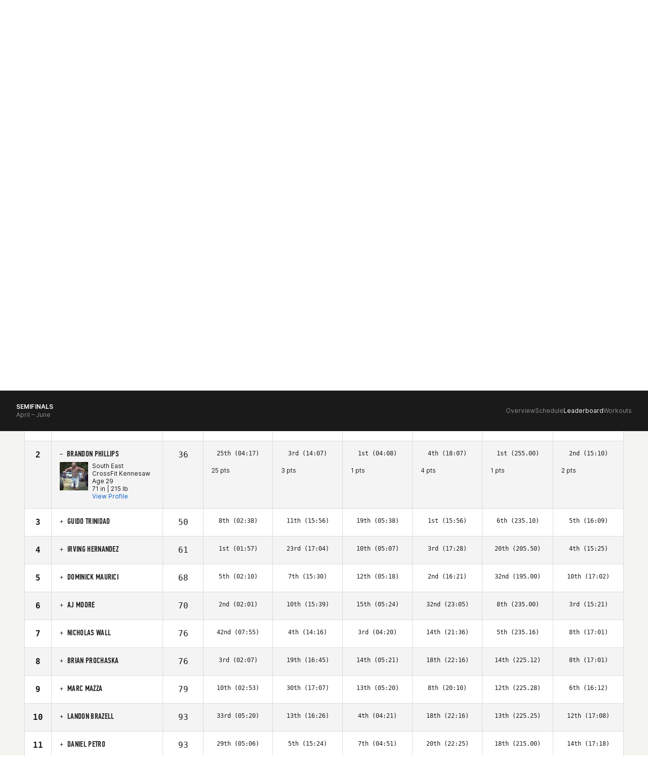

--- FILE ---
content_type: text/javascript
request_url: https://games.crossfit.com/assets/build/games-scrolling.js
body_size: 196
content:
define([ "jquery", "jquery.scrollTo" ], function($) {
    var headerHeight = function() {
        return $("#globalMenu").height() + $("#gamesMenu").height();
    };
    $.fn.scrollToElement = function(options) {
        var settings = $.extend({
            offset: 0,
            duration: 500
        }, options);
        $.scrollTo($(this), settings.duration, {
            offset: (headerHeight() + settings.offset) * -1
        });
    };
    $("[data-scrollto]").click(function(e) {
        e.preventDefault();
        $(window).stop(true).scrollTo(this.hash, {
            offset: -1 * headerHeight(),
            duration: 1e3,
            interrupt: true
        });
    });
});

--- FILE ---
content_type: text/javascript
request_url: https://games.crossfit.com/assets/build/games-promobar.js
body_size: 145
content:
define([ "jquery" ], function($) {
    $(".registration-links .links > .registration-link > a:not(.single)").click(function(e) {
        e.preventDefault();
        $this = $(this);
        if ($this.parent().hasClass("active")) {
            $this.parent().removeClass("active");
            $this.parent().find(".registration-link-list").hide();
            $this.parent().find(".cficon-play2").css("display", "inline-block");
            $this.parent().find(".cficon-carrot-down").hide();
        } else {
            $this.parent().addClass("active");
            $this.parent().find(".registration-link-list").show();
            $this.parent().find(".cficon-play2").hide();
            $this.parent().find(".cficon-carrot-down").css("display", "inline-block");
        }
    });
});

--- FILE ---
content_type: text/javascript
request_url: https://games.crossfit.com/assets/build/cropit/dist/jquery.cropit.js
body_size: 7928
content:
/*! cropit - v0.5.1 <https://github.com/scottcheng/cropit> */
(function webpackUniversalModuleDefinition(root, factory) {
	if(typeof exports === 'object' && typeof module === 'object')
		module.exports = factory(require("jquery"));
	else if(typeof define === 'function' && define.amd)
		define(["jquery"], factory);
	else if(typeof exports === 'object')
		exports["cropit"] = factory(require("jquery"));
	else
		root["cropit"] = factory(root["jQuery"]);
})(this, function(__WEBPACK_EXTERNAL_MODULE_1__) {
return /******/ (function(modules) { // webpackBootstrap
/******/ 	// The module cache
/******/ 	var installedModules = {};

/******/ 	// The require function
/******/ 	function __webpack_require__(moduleId) {

/******/ 		// Check if module is in cache
/******/ 		if(installedModules[moduleId])
/******/ 			return installedModules[moduleId].exports;

/******/ 		// Create a new module (and put it into the cache)
/******/ 		var module = installedModules[moduleId] = {
/******/ 			exports: {},
/******/ 			id: moduleId,
/******/ 			loaded: false
/******/ 		};

/******/ 		// Execute the module function
/******/ 		modules[moduleId].call(module.exports, module, module.exports, __webpack_require__);

/******/ 		// Flag the module as loaded
/******/ 		module.loaded = true;

/******/ 		// Return the exports of the module
/******/ 		return module.exports;
/******/ 	}


/******/ 	// expose the modules object (__webpack_modules__)
/******/ 	__webpack_require__.m = modules;

/******/ 	// expose the module cache
/******/ 	__webpack_require__.c = installedModules;

/******/ 	// __webpack_public_path__
/******/ 	__webpack_require__.p = "";

/******/ 	// Load entry module and return exports
/******/ 	return __webpack_require__(0);
/******/ })
/************************************************************************/
/******/ ([
/* 0 */
/***/ function(module, exports, __webpack_require__) {

	var _slice = Array.prototype.slice;

	function _interopRequireDefault(obj) { return obj && obj.__esModule ? obj : { 'default': obj }; }

	var _jquery = __webpack_require__(1);

	var _jquery2 = _interopRequireDefault(_jquery);

	var _cropit = __webpack_require__(2);

	var _cropit2 = _interopRequireDefault(_cropit);

	var _constants = __webpack_require__(4);

	var _utils = __webpack_require__(6);

	var applyOnEach = function applyOnEach($el, callback) {
	  return $el.each(function () {
	    var cropit = _jquery2['default'].data(this, _constants.PLUGIN_KEY);

	    if (!cropit) {
	      return;
	    }
	    callback(cropit);
	  });
	};

	var callOnFirst = function callOnFirst($el, method, options) {
	  var cropit = $el.first().data(_constants.PLUGIN_KEY);

	  if (!cropit || !_jquery2['default'].isFunction(cropit[method])) {
	    return null;
	  }
	  return cropit[method](options);
	};

	var methods = {
	  init: function init(options) {
	    return this.each(function () {
	      // Only instantiate once per element
	      if (_jquery2['default'].data(this, _constants.PLUGIN_KEY)) {
	        return;
	      }

	      var cropit = new _cropit2['default'](_jquery2['default'], this, options);
	      _jquery2['default'].data(this, _constants.PLUGIN_KEY, cropit);
	    });
	  },

	  destroy: function destroy() {
	    return this.each(function () {
	      _jquery2['default'].removeData(this, _constants.PLUGIN_KEY);
	    });
	  },

	  isZoomable: function isZoomable() {
	    return callOnFirst(this, 'isZoomable');
	  },

	  'export': function _export(options) {
	    return callOnFirst(this, 'getCroppedImageData', options);
	  }
	};

	var delegate = function delegate($el, fnName) {
	  return applyOnEach($el, function (cropit) {
	    cropit[fnName]();
	  });
	};

	var prop = function prop($el, name, value) {
	  if ((0, _utils.exists)(value)) {
	    return applyOnEach($el, function (cropit) {
	      cropit[name] = value;
	    });
	  } else {
	    var cropit = $el.first().data(_constants.PLUGIN_KEY);
	    return cropit[name];
	  }
	};

	_jquery2['default'].fn.cropit = function (method) {
	  if (methods[method]) {
	    return methods[method].apply(this, Array.prototype.slice.call(arguments, 1));
	  } else if (['imageState', 'imageSrc', 'offset', 'previewSize', 'imageSize', 'zoom', 'initialZoom', 'exportZoom', 'minZoom', 'maxZoom'].indexOf(method) >= 0) {
	    return prop.apply(undefined, [this].concat(_slice.call(arguments)));
	  } else if (['rotateCW', 'rotateCCW', 'disable', 'reenable'].indexOf(method) >= 0) {
	    return delegate.apply(undefined, [this].concat(_slice.call(arguments)));
	  } else {
	    return methods.init.apply(this, arguments);
	  }
	};

/***/ },
/* 1 */
/***/ function(module, exports) {

	module.exports = __WEBPACK_EXTERNAL_MODULE_1__;

/***/ },
/* 2 */
/***/ function(module, exports, __webpack_require__) {

	Object.defineProperty(exports, '__esModule', {
	  value: true
	});

	var _createClass = (function () { function defineProperties(target, props) { for (var i = 0; i < props.length; i++) { var descriptor = props[i]; descriptor.enumerable = descriptor.enumerable || false; descriptor.configurable = true; if ('value' in descriptor) descriptor.writable = true; Object.defineProperty(target, descriptor.key, descriptor); } } return function (Constructor, protoProps, staticProps) { if (protoProps) defineProperties(Constructor.prototype, protoProps); if (staticProps) defineProperties(Constructor, staticProps); return Constructor; }; })();

	function _interopRequireDefault(obj) { return obj && obj.__esModule ? obj : { 'default': obj }; }

	function _classCallCheck(instance, Constructor) { if (!(instance instanceof Constructor)) { throw new TypeError('Cannot call a class as a function'); } }

	var _jquery = __webpack_require__(1);

	var _jquery2 = _interopRequireDefault(_jquery);

	var _Zoomer = __webpack_require__(3);

	var _Zoomer2 = _interopRequireDefault(_Zoomer);

	var _constants = __webpack_require__(4);

	var _options = __webpack_require__(5);

	var _utils = __webpack_require__(6);

	var Cropit = (function () {
	  function Cropit(jQuery, element, options) {
	    _classCallCheck(this, Cropit);

	    this.$el = (0, _jquery2['default'])(element);

	    var defaults = (0, _options.loadDefaults)(this.$el);
	    this.options = _jquery2['default'].extend({}, defaults, options);

	    this.init();
	  }

	  _createClass(Cropit, [{
	    key: 'init',
	    value: function init() {
	      var _this = this;

	      this.image = new Image();
	      this.preImage = new Image();
	      this.image.onload = this.onImageLoaded.bind(this);
	      this.preImage.onload = this.onPreImageLoaded.bind(this);
	      this.image.onerror = this.preImage.onerror = function () {
	        _this.onImageError.call(_this, _constants.ERRORS.IMAGE_FAILED_TO_LOAD);
	      };

	      this.$preview = this.options.$preview.css('position', 'relative');
	      this.$fileInput = this.options.$fileInput.attr({ accept: 'image/*' });
	      this.$zoomSlider = this.options.$zoomSlider.attr({ min: 0, max: 1, step: 0.01 });

	      this.previewSize = {
	        width: this.options.width || this.$preview.width(),
	        height: this.options.height || this.$preview.height()
	      };

	      this.$image = (0, _jquery2['default'])('<img />').addClass(_constants.CLASS_NAMES.PREVIEW_IMAGE).attr('alt', '').css({
	        transformOrigin: 'top left',
	        webkitTransformOrigin: 'top left',
	        willChange: 'transform'
	      });
	      this.$imageContainer = (0, _jquery2['default'])('<div />').addClass(_constants.CLASS_NAMES.PREVIEW_IMAGE_CONTAINER).css({
	        position: 'absolute',
	        overflow: 'hidden',
	        left: 0,
	        top: 0,
	        width: '100%',
	        height: '100%'
	      }).append(this.$image);
	      this.$preview.append(this.$imageContainer);

	      if (this.options.imageBackground) {
	        if (_jquery2['default'].isArray(this.options.imageBackgroundBorderWidth)) {
	          this.bgBorderWidthArray = this.options.imageBackgroundBorderWidth;
	        } else {
	          this.bgBorderWidthArray = [0, 1, 2, 3].map(function () {
	            return _this.options.imageBackgroundBorderWidth;
	          });
	        }

	        this.$bg = (0, _jquery2['default'])('<img />').addClass(_constants.CLASS_NAMES.PREVIEW_BACKGROUND).attr('alt', '').css({
	          position: 'relative',
	          left: this.bgBorderWidthArray[3],
	          top: this.bgBorderWidthArray[0],
	          transformOrigin: 'top left',
	          webkitTransformOrigin: 'top left',
	          willChange: 'transform'
	        });
	        this.$bgContainer = (0, _jquery2['default'])('<div />').addClass(_constants.CLASS_NAMES.PREVIEW_BACKGROUND_CONTAINER).css({
	          position: 'absolute',
	          zIndex: 0,
	          top: -this.bgBorderWidthArray[0],
	          right: -this.bgBorderWidthArray[1],
	          bottom: -this.bgBorderWidthArray[2],
	          left: -this.bgBorderWidthArray[3]
	        }).append(this.$bg);
	        if (this.bgBorderWidthArray[0] > 0) {
	          this.$bgContainer.css('overflow', 'hidden');
	        }
	        this.$preview.prepend(this.$bgContainer);
	      }

	      this.initialZoom = this.options.initialZoom;

	      this.imageLoaded = false;

	      this.moveContinue = false;

	      this.zoomer = new _Zoomer2['default']();

	      if (this.options.allowDragNDrop) {
	        _jquery2['default'].event.props.push('dataTransfer');
	      }

	      this.bindListeners();

	      if (this.options.imageState && this.options.imageState.src) {
	        this.loadImage(this.options.imageState.src);
	      }
	    }
	  }, {
	    key: 'bindListeners',
	    value: function bindListeners() {
	      this.$fileInput.on('change.cropit', this.onFileChange.bind(this));
	      this.$imageContainer.on(_constants.EVENTS.PREVIEW, this.onPreviewEvent.bind(this));
	      this.$zoomSlider.on(_constants.EVENTS.ZOOM_INPUT, this.onZoomSliderChange.bind(this));

	      if (this.options.allowDragNDrop) {
	        this.$imageContainer.on('dragover.cropit dragleave.cropit', this.onDragOver.bind(this));
	        this.$imageContainer.on('drop.cropit', this.onDrop.bind(this));
	      }
	    }
	  }, {
	    key: 'unbindListeners',
	    value: function unbindListeners() {
	      this.$fileInput.off('change.cropit');
	      this.$imageContainer.off(_constants.EVENTS.PREVIEW);
	      this.$imageContainer.off('dragover.cropit dragleave.cropit drop.cropit');
	      this.$zoomSlider.off(_constants.EVENTS.ZOOM_INPUT);
	    }
	  }, {
	    key: 'onFileChange',
	    value: function onFileChange(e) {
	      this.options.onFileChange(e);

	      if (this.$fileInput.get(0).files) {
	        this.loadFile(this.$fileInput.get(0).files[0]);
	      }
	    }
	  }, {
	    key: 'loadFile',
	    value: function loadFile(file) {
	      var fileReader = new FileReader();
	      if (file && file.type.match('image')) {
	        fileReader.readAsDataURL(file);
	        fileReader.onload = this.onFileReaderLoaded.bind(this);
	        fileReader.onerror = this.onFileReaderError.bind(this);
	      } else if (file) {
	        this.onFileReaderError();
	      }
	    }
	  }, {
	    key: 'onFileReaderLoaded',
	    value: function onFileReaderLoaded(e) {
	      this.loadImage(e.target.result);
	    }
	  }, {
	    key: 'onFileReaderError',
	    value: function onFileReaderError() {
	      this.options.onFileReaderError();
	    }
	  }, {
	    key: 'onDragOver',
	    value: function onDragOver(e) {
	      e.preventDefault();
	      e.dataTransfer.dropEffect = 'copy';
	      this.$preview.toggleClass(_constants.CLASS_NAMES.DRAG_HOVERED, e.type === 'dragover');
	    }
	  }, {
	    key: 'onDrop',
	    value: function onDrop(e) {
	      var _this2 = this;

	      e.preventDefault();
	      e.stopPropagation();

	      var files = Array.prototype.slice.call(e.dataTransfer.files, 0);
	      files.some(function (file) {
	        if (!file.type.match('image')) {
	          return false;
	        }

	        _this2.loadFile(file);
	        return true;
	      });

	      this.$preview.removeClass(_constants.CLASS_NAMES.DRAG_HOVERED);
	    }
	  }, {
	    key: 'loadImage',
	    value: function loadImage(imageSrc) {
	      var _this3 = this;

	      if (!imageSrc) {
	        return;
	      }

	      this.options.onImageLoading();
	      this.setImageLoadingClass();

	      if (imageSrc.indexOf('data') === 0) {
	        this.preImage.src = imageSrc;
	      } else {
	        var xhr = new XMLHttpRequest();
	        xhr.onload = function (e) {
	          if (e.target.status >= 300) {
	            _this3.onImageError.call(_this3, _constants.ERRORS.IMAGE_FAILED_TO_LOAD);
	            return;
	          }

	          _this3.loadFile(e.target.response);
	        };
	        xhr.open('GET', imageSrc);
	        xhr.responseType = 'blob';
	        xhr.send();
	      }
	    }
	  }, {
	    key: 'onPreImageLoaded',
	    value: function onPreImageLoaded() {
	      if (this.shouldRejectImage({
	        imageWidth: this.preImage.width,
	        imageHeight: this.preImage.height,
	        previewSize: this.previewSize,
	        maxZoom: this.options.maxZoom,
	        exportZoom: this.options.exportZoom,
	        smallImage: this.options.smallImage
	      })) {
	        this.onImageError(_constants.ERRORS.SMALL_IMAGE);
	        if (this.image.src) {
	          this.setImageLoadedClass();
	        }
	        return;
	      }

	      this.image.src = this.preImage.src;
	    }
	  }, {
	    key: 'onImageLoaded',
	    value: function onImageLoaded() {
	      this.rotation = 0;
	      this.setupZoomer(this.options.imageState && this.options.imageState.zoom || this._initialZoom);
	      if (this.options.imageState && this.options.imageState.offset) {
	        this.offset = this.options.imageState.offset;
	      } else {
	        this.centerImage();
	      }

	      this.options.imageState = {};

	      this.$image.attr('src', this.image.src);
	      if (this.options.imageBackground) {
	        this.$bg.attr('src', this.image.src);
	      }

	      this.setImageLoadedClass();

	      this.imageLoaded = true;

	      this.options.onImageLoaded();
	    }
	  }, {
	    key: 'onImageError',
	    value: function onImageError() {
	      this.options.onImageError.apply(this, arguments);
	      this.removeImageLoadingClass();
	    }
	  }, {
	    key: 'setImageLoadingClass',
	    value: function setImageLoadingClass() {
	      this.$preview.removeClass(_constants.CLASS_NAMES.IMAGE_LOADED).addClass(_constants.CLASS_NAMES.IMAGE_LOADING);
	    }
	  }, {
	    key: 'setImageLoadedClass',
	    value: function setImageLoadedClass() {
	      this.$preview.removeClass(_constants.CLASS_NAMES.IMAGE_LOADING).addClass(_constants.CLASS_NAMES.IMAGE_LOADED);
	    }
	  }, {
	    key: 'removeImageLoadingClass',
	    value: function removeImageLoadingClass() {
	      this.$preview.removeClass(_constants.CLASS_NAMES.IMAGE_LOADING);
	    }
	  }, {
	    key: 'getEventPosition',
	    value: function getEventPosition(e) {
	      if (e.originalEvent && e.originalEvent.touches && e.originalEvent.touches[0]) {
	        e = e.originalEvent.touches[0];
	      }
	      if (e.clientX && e.clientY) {
	        return { x: e.clientX, y: e.clientY };
	      }
	    }
	  }, {
	    key: 'onPreviewEvent',
	    value: function onPreviewEvent(e) {
	      if (!this.imageLoaded) {
	        return;
	      }

	      this.moveContinue = false;
	      this.$imageContainer.off(_constants.EVENTS.PREVIEW_MOVE);

	      if (e.type === 'mousedown' || e.type === 'touchstart') {
	        this.origin = this.getEventPosition(e);
	        this.moveContinue = true;
	        this.$imageContainer.on(_constants.EVENTS.PREVIEW_MOVE, this.onMove.bind(this));
	      } else {
	        (0, _jquery2['default'])(document.body).focus();
	      }

	      e.stopPropagation();
	      return false;
	    }
	  }, {
	    key: 'onMove',
	    value: function onMove(e) {
	      var eventPosition = this.getEventPosition(e);

	      if (this.moveContinue && eventPosition) {
	        this.offset = {
	          x: this.offset.x + eventPosition.x - this.origin.x,
	          y: this.offset.y + eventPosition.y - this.origin.y
	        };
	      }

	      this.origin = eventPosition;

	      e.stopPropagation();
	      return false;
	    }
	  }, {
	    key: 'fixOffset',
	    value: function fixOffset(offset) {
	      if (!this.imageLoaded) {
	        return offset;
	      }

	      var ret = { x: offset.x, y: offset.y };

	      if (!this.options.freeMove) {
	        if (this.imageWidth * this.zoom >= this.previewSize.width) {
	          ret.x = Math.min(0, Math.max(ret.x, this.previewSize.width - this.imageWidth * this.zoom));
	        } else {
	          ret.x = Math.max(0, Math.min(ret.x, this.previewSize.width - this.imageWidth * this.zoom));
	        }

	        if (this.imageHeight * this.zoom >= this.previewSize.height) {
	          ret.y = Math.min(0, Math.max(ret.y, this.previewSize.height - this.imageHeight * this.zoom));
	        } else {
	          ret.y = Math.max(0, Math.min(ret.y, this.previewSize.height - this.imageHeight * this.zoom));
	        }
	      }

	      ret.x = (0, _utils.round)(ret.x);
	      ret.y = (0, _utils.round)(ret.y);

	      return ret;
	    }
	  }, {
	    key: 'centerImage',
	    value: function centerImage() {
	      if (!this.image.width || !this.image.height || !this.zoom) {
	        return;
	      }

	      this.offset = {
	        x: (this.previewSize.width - this.imageWidth * this.zoom) / 2,
	        y: (this.previewSize.height - this.imageHeight * this.zoom) / 2
	      };
	    }
	  }, {
	    key: 'onZoomSliderChange',
	    value: function onZoomSliderChange() {
	      if (!this.imageLoaded) {
	        return;
	      }

	      this.zoomSliderPos = Number(this.$zoomSlider.val());
	      var newZoom = this.zoomer.getZoom(this.zoomSliderPos);
	      if (newZoom === this.zoom) {
	        return;
	      }
	      this.zoom = newZoom;
	    }
	  }, {
	    key: 'enableZoomSlider',
	    value: function enableZoomSlider() {
	      this.$zoomSlider.removeAttr('disabled');
	      this.options.onZoomEnabled();
	    }
	  }, {
	    key: 'disableZoomSlider',
	    value: function disableZoomSlider() {
	      this.$zoomSlider.attr('disabled', true);
	      this.options.onZoomDisabled();
	    }
	  }, {
	    key: 'setupZoomer',
	    value: function setupZoomer(zoom) {
	      this.zoomer.setup({
	        imageSize: this.imageSize,
	        previewSize: this.previewSize,
	        exportZoom: this.options.exportZoom,
	        maxZoom: this.options.maxZoom,
	        minZoom: this.options.minZoom,
	        smallImage: this.options.smallImage
	      });
	      this.zoom = (0, _utils.exists)(zoom) ? zoom : this._zoom;

	      if (this.isZoomable()) {
	        this.enableZoomSlider();
	      } else {
	        this.disableZoomSlider();
	      }
	    }
	  }, {
	    key: 'fixZoom',
	    value: function fixZoom(zoom) {
	      return this.zoomer.fixZoom(zoom);
	    }
	  }, {
	    key: 'isZoomable',
	    value: function isZoomable() {
	      return this.zoomer.isZoomable();
	    }
	  }, {
	    key: 'renderImage',
	    value: function renderImage() {
	      var transformation = '\n      translate(' + this.rotatedOffset.x + 'px, ' + this.rotatedOffset.y + 'px)\n      scale(' + this.zoom + ')\n      rotate(' + this.rotation + 'deg)';

	      this.$image.css({
	        transform: transformation,
	        webkitTransform: transformation
	      });
	      if (this.options.imageBackground) {
	        this.$bg.css({
	          transform: transformation,
	          webkitTransform: transformation
	        });
	      }
	    }
	  }, {
	    key: 'rotateCW',
	    value: function rotateCW() {
	      if (this.shouldRejectImage({
	        imageWidth: this.image.height,
	        imageHeight: this.image.width,
	        previewSize: this.previewSize,
	        maxZoom: this.options.maxZoom,
	        exportZoom: this.options.exportZoom,
	        smallImage: this.options.smallImage
	      })) {
	        this.rotation = (this.rotation + 180) % 360;
	      } else {
	        this.rotation = (this.rotation + 90) % 360;
	      }
	    }
	  }, {
	    key: 'rotateCCW',
	    value: function rotateCCW() {
	      if (this.shouldRejectImage({
	        imageWidth: this.image.height,
	        imageHeight: this.image.width,
	        previewSize: this.previewSize,
	        maxZoom: this.options.maxZoom,
	        exportZoom: this.options.exportZoom,
	        smallImage: this.options.smallImage
	      })) {
	        this.rotation = (this.rotation + 180) % 360;
	      } else {
	        this.rotation = (this.rotation + 270) % 360;
	      }
	    }
	  }, {
	    key: 'shouldRejectImage',
	    value: function shouldRejectImage(_ref) {
	      var imageWidth = _ref.imageWidth;
	      var imageHeight = _ref.imageHeight;
	      var previewSize = _ref.previewSize;
	      var maxZoom = _ref.maxZoom;
	      var exportZoom = _ref.exportZoom;
	      var smallImage = _ref.smallImage;

	      if (smallImage !== 'reject') {
	        return false;
	      }

	      return imageWidth * maxZoom < previewSize.width * exportZoom || imageHeight * maxZoom < previewSize.height * exportZoom;
	    }
	  }, {
	    key: 'getCroppedImageData',
	    value: function getCroppedImageData(exportOptions) {
	      if (!this.image.src) {
	        return;
	      }

	      var exportDefaults = {
	        type: 'image/png',
	        quality: 0.75,
	        originalSize: false,
	        fillBg: '#fff'
	      };
	      exportOptions = _jquery2['default'].extend({}, exportDefaults, exportOptions);

	      var exportZoom = exportOptions.originalSize ? 1 / this.zoom : this.options.exportZoom;

	      var zoomedSize = {
	        width: this.zoom * exportZoom * this.image.width,
	        height: this.zoom * exportZoom * this.image.height
	      };

	      var canvas = (0, _jquery2['default'])('<canvas />').attr({
	        width: this.previewSize.width * exportZoom,
	        height: this.previewSize.height * exportZoom
	      }).get(0);
	      var canvasContext = canvas.getContext('2d');

	      if (exportOptions.type === 'image/jpeg') {
	        canvasContext.fillStyle = exportOptions.fillBg;
	        canvasContext.fillRect(0, 0, canvas.width, canvas.height);
	      }

	      canvasContext.translate(this.rotatedOffset.x * exportZoom, this.rotatedOffset.y * exportZoom);
	      canvasContext.rotate(this.rotation * Math.PI / 180);
	      canvasContext.drawImage(this.image, 0, 0, zoomedSize.width, zoomedSize.height);

	      return canvas.toDataURL(exportOptions.type, exportOptions.quality);
	    }
	  }, {
	    key: 'disable',
	    value: function disable() {
	      this.unbindListeners();
	      this.disableZoomSlider();
	      this.$el.addClass(_constants.CLASS_NAMES.DISABLED);
	    }
	  }, {
	    key: 'reenable',
	    value: function reenable() {
	      this.bindListeners();
	      this.enableZoomSlider();
	      this.$el.removeClass(_constants.CLASS_NAMES.DISABLED);
	    }
	  }, {
	    key: '$',
	    value: function $(selector) {
	      if (!this.$el) {
	        return null;
	      }
	      return this.$el.find(selector);
	    }
	  }, {
	    key: 'offset',
	    set: function (position) {
	      if (!position || !(0, _utils.exists)(position.x) || !(0, _utils.exists)(position.y)) {
	        return;
	      }

	      this._offset = this.fixOffset(position);
	      this.renderImage();

	      this.options.onOffsetChange(position);
	    },
	    get: function () {
	      return this._offset;
	    }
	  }, {
	    key: 'zoom',
	    set: function (newZoom) {
	      newZoom = this.fixZoom(newZoom);

	      if (this.imageLoaded) {
	        var oldZoom = this.zoom;

	        var newX = this.previewSize.width / 2 - (this.previewSize.width / 2 - this.offset.x) * newZoom / oldZoom;
	        var newY = this.previewSize.height / 2 - (this.previewSize.height / 2 - this.offset.y) * newZoom / oldZoom;

	        this._zoom = newZoom;
	        this.offset = { x: newX, y: newY }; // Triggers renderImage()
	      } else {
	        this._zoom = newZoom;
	      }

	      this.zoomSliderPos = this.zoomer.getSliderPos(this.zoom);
	      this.$zoomSlider.val(this.zoomSliderPos);

	      this.options.onZoomChange(newZoom);
	    },
	    get: function () {
	      return this._zoom;
	    }
	  }, {
	    key: 'rotatedOffset',
	    get: function () {
	      return {
	        x: this.offset.x + (this.rotation === 90 ? this.image.height * this.zoom : 0) + (this.rotation === 180 ? this.image.width * this.zoom : 0),
	        y: this.offset.y + (this.rotation === 180 ? this.image.height * this.zoom : 0) + (this.rotation === 270 ? this.image.width * this.zoom : 0)
	      };
	    }
	  }, {
	    key: 'rotation',
	    set: function (newRotation) {
	      this._rotation = newRotation;

	      if (this.imageLoaded) {
	        // Change in image size may lead to change in zoom range
	        this.setupZoomer();
	      }
	    },
	    get: function () {
	      return this._rotation;
	    }
	  }, {
	    key: 'imageState',
	    get: function () {
	      return {
	        src: this.image.src,
	        offset: this.offset,
	        zoom: this.zoom
	      };
	    }
	  }, {
	    key: 'imageSrc',
	    get: function () {
	      return this.image.src;
	    },
	    set: function (imageSrc) {
	      this.loadImage(imageSrc);
	    }
	  }, {
	    key: 'imageWidth',
	    get: function () {
	      return this.rotation % 180 === 0 ? this.image.width : this.image.height;
	    }
	  }, {
	    key: 'imageHeight',
	    get: function () {
	      return this.rotation % 180 === 0 ? this.image.height : this.image.width;
	    }
	  }, {
	    key: 'imageSize',
	    get: function () {
	      return {
	        width: this.imageWidth,
	        height: this.imageHeight
	      };
	    }
	  }, {
	    key: 'initialZoom',
	    get: function () {
	      return this.options.initialZoom;
	    },
	    set: function (initialZoomOption) {
	      this.options.initialZoom = initialZoomOption;
	      if (initialZoomOption === 'min') {
	        this._initialZoom = 0; // Will be fixed when image loads
	      } else if (initialZoomOption === 'image') {
	        this._initialZoom = 1;
	      } else {
	        this._initialZoom = 0;
	      }
	    }
	  }, {
	    key: 'exportZoom',
	    get: function () {
	      return this.options.exportZoom;
	    },
	    set: function (exportZoom) {
	      this.options.exportZoom = exportZoom;
	      this.setupZoomer();
	    }
	  }, {
	    key: 'minZoom',
	    get: function () {
	      return this.options.minZoom;
	    },
	    set: function (minZoom) {
	      this.options.minZoom = minZoom;
	      this.setupZoomer();
	    }
	  }, {
	    key: 'maxZoom',
	    get: function () {
	      return this.options.maxZoom;
	    },
	    set: function (maxZoom) {
	      this.options.maxZoom = maxZoom;
	      this.setupZoomer();
	    }
	  }, {
	    key: 'previewSize',
	    get: function () {
	      return this._previewSize;
	    },
	    set: function (size) {
	      if (!size || size.width <= 0 || size.height <= 0) {
	        return;
	      }

	      this._previewSize = {
	        width: size.width,
	        height: size.height
	      };
	      this.$preview.css({
	        width: this.previewSize.width,
	        height: this.previewSize.height
	      });

	      if (this.imageLoaded) {
	        this.setupZoomer();
	      }
	    }
	  }]);

	  return Cropit;
	})();

	exports['default'] = Cropit;
	module.exports = exports['default'];

/***/ },
/* 3 */
/***/ function(module, exports) {

	Object.defineProperty(exports, '__esModule', {
	  value: true
	});

	var _createClass = (function () { function defineProperties(target, props) { for (var i = 0; i < props.length; i++) { var descriptor = props[i]; descriptor.enumerable = descriptor.enumerable || false; descriptor.configurable = true; if ('value' in descriptor) descriptor.writable = true; Object.defineProperty(target, descriptor.key, descriptor); } } return function (Constructor, protoProps, staticProps) { if (protoProps) defineProperties(Constructor.prototype, protoProps); if (staticProps) defineProperties(Constructor, staticProps); return Constructor; }; })();

	function _classCallCheck(instance, Constructor) { if (!(instance instanceof Constructor)) { throw new TypeError('Cannot call a class as a function'); } }

	var Zoomer = (function () {
	  function Zoomer() {
	    _classCallCheck(this, Zoomer);

	    this.minZoom = this.maxZoom = 1;
	  }

	  _createClass(Zoomer, [{
	    key: 'setup',
	    value: function setup(_ref) {
	      var imageSize = _ref.imageSize;
	      var previewSize = _ref.previewSize;
	      var exportZoom = _ref.exportZoom;
	      var maxZoom = _ref.maxZoom;
	      var minZoom = _ref.minZoom;
	      var smallImage = _ref.smallImage;

	      var widthRatio = previewSize.width / imageSize.width;
	      var heightRatio = previewSize.height / imageSize.height;

	      if (minZoom === 'fit') {
	        this.minZoom = Math.min(widthRatio, heightRatio);
	      } else {
	        this.minZoom = Math.max(widthRatio, heightRatio);
	      }

	      if (smallImage === 'allow') {
	        this.minZoom = Math.min(this.minZoom, 1);
	      }

	      this.maxZoom = Math.max(this.minZoom, maxZoom / exportZoom);
	    }
	  }, {
	    key: 'getZoom',
	    value: function getZoom(sliderPos) {
	      if (!this.minZoom || !this.maxZoom) {
	        return null;
	      }

	      return sliderPos * (this.maxZoom - this.minZoom) + this.minZoom;
	    }
	  }, {
	    key: 'getSliderPos',
	    value: function getSliderPos(zoom) {
	      if (!this.minZoom || !this.maxZoom) {
	        return null;
	      }

	      if (this.minZoom === this.maxZoom) {
	        return 0;
	      } else {
	        return (zoom - this.minZoom) / (this.maxZoom - this.minZoom);
	      }
	    }
	  }, {
	    key: 'isZoomable',
	    value: function isZoomable() {
	      if (!this.minZoom || !this.maxZoom) {
	        return null;
	      }

	      return this.minZoom !== this.maxZoom;
	    }
	  }, {
	    key: 'fixZoom',
	    value: function fixZoom(zoom) {
	      return Math.max(this.minZoom, Math.min(this.maxZoom, zoom));
	    }
	  }]);

	  return Zoomer;
	})();

	exports['default'] = Zoomer;
	module.exports = exports['default'];

/***/ },
/* 4 */
/***/ function(module, exports) {

	Object.defineProperty(exports, '__esModule', {
	  value: true
	});
	var PLUGIN_KEY = 'cropit';

	exports.PLUGIN_KEY = PLUGIN_KEY;
	var CLASS_NAMES = {
	  PREVIEW: 'cropit-preview',
	  PREVIEW_IMAGE_CONTAINER: 'cropit-preview-image-container',
	  PREVIEW_IMAGE: 'cropit-preview-image',
	  PREVIEW_BACKGROUND_CONTAINER: 'cropit-preview-background-container',
	  PREVIEW_BACKGROUND: 'cropit-preview-background',
	  FILE_INPUT: 'cropit-image-input',
	  ZOOM_SLIDER: 'cropit-image-zoom-input',

	  DRAG_HOVERED: 'cropit-drag-hovered',
	  IMAGE_LOADING: 'cropit-image-loading',
	  IMAGE_LOADED: 'cropit-image-loaded',
	  DISABLED: 'cropit-disabled'
	};

	exports.CLASS_NAMES = CLASS_NAMES;
	var ERRORS = {
	  IMAGE_FAILED_TO_LOAD: { code: 0, message: 'Image failed to load.' },
	  SMALL_IMAGE: { code: 1, message: 'Image is too small.' }
	};

	exports.ERRORS = ERRORS;
	var eventName = function eventName(events) {
	  return events.map(function (e) {
	    return '' + e + '.cropit';
	  }).join(' ');
	};
	var EVENTS = {
	  PREVIEW: eventName(['mousedown', 'mouseup', 'mouseleave', 'touchstart', 'touchend', 'touchcancel', 'touchleave']),
	  PREVIEW_MOVE: eventName(['mousemove', 'touchmove']),
	  ZOOM_INPUT: eventName(['mousemove', 'touchmove', 'change'])
	};
	exports.EVENTS = EVENTS;

/***/ },
/* 5 */
/***/ function(module, exports, __webpack_require__) {

	Object.defineProperty(exports, '__esModule', {
	  value: true
	});

	var _constants = __webpack_require__(4);

	var options = {
	  elements: [{
	    name: '$preview',
	    description: 'The HTML element that displays image preview.',
	    defaultSelector: '.' + _constants.CLASS_NAMES.PREVIEW
	  }, {
	    name: '$fileInput',
	    description: 'File input element.',
	    defaultSelector: 'input.' + _constants.CLASS_NAMES.FILE_INPUT
	  }, {
	    name: '$zoomSlider',
	    description: 'Range input element that controls image zoom.',
	    defaultSelector: 'input.' + _constants.CLASS_NAMES.ZOOM_SLIDER
	  }].map(function (o) {
	    o.type = 'jQuery element';
	    o['default'] = '$imageCropper.find(\'' + o.defaultSelector + '\')';
	    return o;
	  }),

	  values: [{
	    name: 'width',
	    type: 'number',
	    description: 'Width of image preview in pixels. If set, it will override the CSS property.',
	    'default': null
	  }, {
	    name: 'height',
	    type: 'number',
	    description: 'Height of image preview in pixels. If set, it will override the CSS property.',
	    'default': null
	  }, {
	    name: 'imageBackground',
	    type: 'boolean',
	    description: 'Whether or not to display the background image beyond the preview area.',
	    'default': false
	  }, {
	    name: 'imageBackgroundBorderWidth',
	    type: 'array or number',
	    description: 'Width of background image border in pixels.\n        The four array elements specify the width of background image width on the top, right, bottom, left side respectively.\n        The background image beyond the width will be hidden.\n        If specified as a number, border with uniform width on all sides will be applied.',
	    'default': [0, 0, 0, 0]
	  }, {
	    name: 'exportZoom',
	    type: 'number',
	    description: 'The ratio between the desired image size to export and the preview size.\n        For example, if the preview size is `300px * 200px`, and `exportZoom = 2`, then\n        the exported image size will be `600px * 400px`.\n        This also affects the maximum zoom level, since the exported image cannot be zoomed to larger than its original size.',
	    'default': 1
	  }, {
	    name: 'allowDragNDrop',
	    type: 'boolean',
	    description: 'When set to true, you can load an image by dragging it from local file browser onto the preview area.',
	    'default': true
	  }, {
	    name: 'minZoom',
	    type: 'string',
	    description: 'This options decides the minimal zoom level of the image.\n        If set to `\'fill\'`, the image has to fill the preview area, i.e. both width and height must not go smaller than the preview area.\n        If set to `\'fit\'`, the image can shrink further to fit the preview area, i.e. at least one of its edges must not go smaller than the preview area.',
	    'default': 'fill'
	  }, {
	    name: 'maxZoom',
	    type: 'number',
	    description: 'Determines how big the image can be zoomed. E.g. if set to 1.5, the image can be zoomed to 150% of its original size.',
	    'default': 1
	  }, {
	    name: 'initialZoom',
	    type: 'string',
	    description: 'Determines the zoom when an image is loaded.\n        When set to `\'min\'`, image is zoomed to the smallest when loaded.\n        When set to `\'image\'`, image is zoomed to 100% when loaded.',
	    'default': 'min'
	  }, {
	    name: 'freeMove',
	    type: 'boolean',
	    description: 'When set to true, you can freely move the image instead of being bound to the container borders',
	    'default': false
	  }, {
	    name: 'smallImage',
	    type: 'string',
	    description: 'When set to `\'reject\'`, `onImageError` would be called when cropit loads an image that is smaller than the container.\n        When set to `\'allow\'`, images smaller than the container can be zoomed down to its original size, overiding `minZoom` option.\n        When set to `\'stretch\'`, the minimum zoom of small images would follow `minZoom` option.',
	    'default': 'reject'
	  }],

	  callbacks: [{
	    name: 'onFileChange',
	    description: 'Called when user selects a file in the select file input.',
	    params: [{
	      name: 'event',
	      type: 'object',
	      description: 'File change event object'
	    }]
	  }, {
	    name: 'onFileReaderError',
	    description: 'Called when `FileReader` encounters an error while loading the image file.'
	  }, {
	    name: 'onImageLoading',
	    description: 'Called when image starts to be loaded.'
	  }, {
	    name: 'onImageLoaded',
	    description: 'Called when image is loaded.'
	  }, {
	    name: 'onImageError',
	    description: 'Called when image cannot be loaded.',
	    params: [{
	      name: 'error',
	      type: 'object',
	      description: 'Error object.'
	    }, {
	      name: 'error.code',
	      type: 'number',
	      description: 'Error code. `0` means generic image loading failure. `1` means image is too small.'
	    }, {
	      name: 'error.message',
	      type: 'string',
	      description: 'A message explaining the error.'
	    }]
	  }, {
	    name: 'onZoomEnabled',
	    description: 'Called when image the zoom slider is enabled.'
	  }, {
	    name: 'onZoomDisabled',
	    description: 'Called when image the zoom slider is disabled.'
	  }, {
	    name: 'onZoomChange',
	    description: 'Called when zoom changes.',
	    params: [{
	      name: 'zoom',
	      type: 'number',
	      description: 'New zoom.'
	    }]
	  }, {
	    name: 'onOffsetChange',
	    description: 'Called when image offset changes.',
	    params: [{
	      name: 'offset',
	      type: 'object',
	      description: 'New offset, with `x` and `y` values.'
	    }]
	  }].map(function (o) {
	    o.type = 'function';return o;
	  })
	};

	var loadDefaults = function loadDefaults($el) {
	  var defaults = {};
	  if ($el) {
	    options.elements.forEach(function (o) {
	      defaults[o.name] = $el.find(o.defaultSelector);
	    });
	  }
	  options.values.forEach(function (o) {
	    defaults[o.name] = o['default'];
	  });
	  options.callbacks.forEach(function (o) {
	    defaults[o.name] = function () {};
	  });

	  return defaults;
	};

	exports.loadDefaults = loadDefaults;
	exports['default'] = options;

/***/ },
/* 6 */
/***/ function(module, exports) {

	Object.defineProperty(exports, '__esModule', {
	  value: true
	});
	var exists = function exists(v) {
	  return typeof v !== 'undefined';
	};

	exports.exists = exists;
	var round = function round(x) {
	  return +(Math.round(x * 100) + 'e-2');
	};
	exports.round = round;

/***/ }
/******/ ])
});
;

--- FILE ---
content_type: text/javascript
request_url: https://games.crossfit.com/assets/build/games-workouts.js
body_size: 1209
content:
define([ "jquery", "mustache", "underscore", "arsthanea_lightbox_me", "jquery-helpers" ], function($, mustache, _) {
    var timeout = null;
    var $container = $("#workouts");
    var $preview = $("#preview");
    var url = document.location.toString();
    if (url.match("#")) {
        $container.find(".tabs .active").removeClass("active");
        $container.find('.tabs a[href="#' + url.split("#")[1] + '"]').parent().addClass("active");
        $container.find(".tabs-content .active").removeClass("active");
        $container.find(".tabs-content li#" + url.split("#")[1]).addClass("active");
    }
    $container.find(".tabs a").on("shown.bs.tab", function(e) {
        window.location.hash = e.target.hash;
    });
    $container.find(".movements img").click(function() {
        $(this).clone().lightbox_me({
            centered: true
        });
    });
    var $gamesEventsDates = $container.find(".games-events-dates");
    if ($gamesEventsDates.length > 0) {
        var activeDate = $gamesEventsDates.find("li.active a").data("tab");
        $container.find("#accordion li." + activeDate).addClass("active");
        $gamesEventsDates.find("li a").click(function(e) {
            e.preventDefault();
            $container.find("#accordion li.active").removeClass("active");
            $container.find("#accordion li." + $(this).data("tab")).addClass("active");
        });
        var $workoutsCalendar = $container.find(".workouts-calendar");
        if ($workoutsCalendar.length > 0) {
            $workoutsCalendar.find(".event-link").click(function(e) {
                $container.find("#accordion li.active header").addClass("collapsed");
                $container.find("#accordion li.active .description").removeClass("in");
                $container.find("#accordion li.active").removeClass("active");
                $container.find("#accordion li." + $(this).data("date")).addClass("active");
                var $eventRow = $container.find("#accordion li#eventRow" + $(this).data("id"));
                $eventRow.find("header").removeClass("collapsed");
                $eventRow.find(".description").addClass("in");
            });
        }
    }
    if ($("#submitScoreForm").length > 0) {
        getPreview($("#submitScoreForm"));
        $('input[name="score_scaled"]').change(function() {
            var $this = $(this);
        });
        $('input[name="score_dnf"]').change(function() {
            var $this = $("#submitScoreForm");
            $this.find("input[type=text].score").val("");
        });
        $("#submitScoreForm").keyup(function(e) {
            var target = e.target.id;
            var $this = $(this);
            if (target == "affiliateAutoCompleteSubmit" || target == "judgeAutoComplete") {
                return;
            }
            if (timeout != null) {
                clearTimeout(timeout);
            }
            timeout = setTimeout(function() {
                timeout = null;
                getPreview($this);
            }, 500);
        });
        $('input[name="score2"], input[name="score3"]').keyup(function(e) {
            $("#submitScoreForm").find("input[type=text].time").val("");
        });
        $('input[type="radio"]').change(function() {
            if (timeout != null) {
                clearTimeout(timeout);
            }
            timeout = setTimeout(function() {
                timeout = null;
                getPreview($("#submitScoreForm"));
            }, 200);
        });
        function getPreview($object) {
            if ($preview.length < 1) {
                return;
            }
            var action = $.parseUrl($object.attr("action"));
            var pathname = action.pathname;
            var querystring = action.querystring;
            var url = pathname + "/preview" + querystring;
            var data = $object.serialize();
            var breakdown_template = "/views/partials/scores/submit-score-preview-breakdown.mustache";
            $.get(url, data, function(response) {
                if (response.length > 0) {
                    var $scorePreview = $preview.find(".score-preivew");
                    $.get(breakdown_template, function(template) {
                        var render = mustache.render(template, {
                            score_preview: response
                        });
                        $scorePreview.html(render);
                    }).done(function() {
                        $preview.removeClass("hide");
                    });
                } else {
                    $preview.addClass("hide");
                }
            });
        }
        function checkTotal() {
            var score1 = parseInt($('input[name="score1"]').val()), score2 = parseInt($('input[name="score2"]').val()), score3 = parseInt($('input[name="score3"]').val());
            if (score1 == 40 && score2 == 80 && score3 == 120) {
                $("#scoreCompleted").trigger("click");
            } else if (score2 == 80 && score3 == 120) {
                $("#tiebreak").removeClass("hide");
            } else {
                $("#tiebreak").addClass("hide");
            }
        }
    }
});